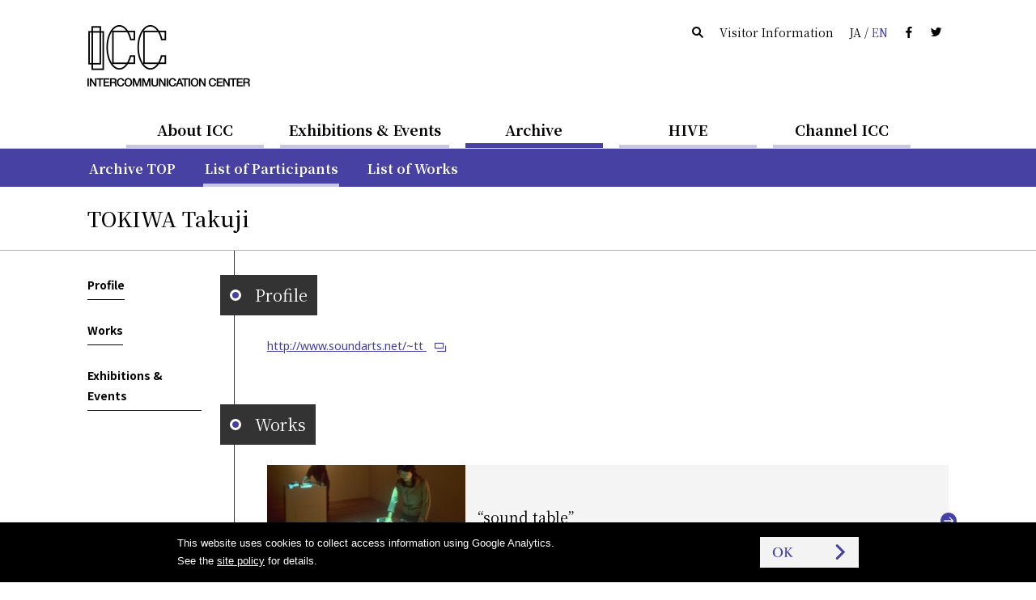

--- FILE ---
content_type: text/html
request_url: https://www.ntticc.or.jp/en/archive/participants/tokiwa-takuji/
body_size: 4184
content:
<!DOCTYPE html>
<html lang="en">
  <head>

    <meta charset="utf-8" />
    <meta name="robots" content="all" />
    <meta http-equiv="X-UA-Compatible" content="IE=edge" />

    <title>ICC | TOKIWA Takuji</title>
    <meta name="description" content="null" />
    <meta name="viewport" content="width=device-width, initial-scale=1, user-scalable=yes,maximum-scale=2.0" />
    <meta name="format-detection" content="telephone=yes, email=yes, address=no" />

    <link rel="alternate" href="https://www.ntticc.or.jp/ja/archive/participants/tokiwa-takuji/" hreflang="ja" />
    <link rel="alternate" href="https://www.ntticc.or.jp/en/archive/participants/tokiwa-takuji/" hreflang="en" />

    <meta name="msapplication-TileImage" content="/assets/icon.png" />
    <link rel="shortcut icon"            href   ="/favicon.ico" type="image/ico" />
    <link rel="icon"                     href   ="/assets/icon.png" />
    <link rel="apple-touch-icon"         href   ="/assets/icon.png" />
    <link rel="image_src" href="https://www.ntticc.or.jp/assets/ogp.png" />

    <meta property="og:type"         content="article" />
    <meta property="og:site_name"    content="NTT InterCommunication Center [ICC]" />
    <meta property="og:title"        content="ICC | TOKIWA Takuji" />
    <meta property="og:description"  content="null" />
    <meta property="og:url"          content="https://www.ntticc.or.jp/en/archive/participants/tokiwa-takuji/" />
    <meta property="og:image"        content="https://www.ntticc.or.jp/assets/ogp.png" />
    <meta property="og:locale"       content="en_US" />
    <meta property="fb:app_id"       content="277319389267032" />
    <meta name="twitter:card"        content="summary_large_image" />
    <meta name="twitter:url"         content="https://www.ntticc.or.jp/en/archive/participants/tokiwa-takuji/" />
    <meta name="twitter:title"       content="ICC | TOKIWA Takuji" />
    <meta name="twitter:description" content="null" />
    <meta name="twitter:image"       content="https://www.ntticc.or.jp/assets/ogp.png">
    <meta name="twitter:site"        content="@NTTICC" />

    <link rel="stylesheet" href="/assets/css/style.v2.css?v=202408081130" media="all" />
    <link rel="stylesheet" href="/assets/css/style.print.v2.css?v=202408081130" media="print" />

    <script src="/assets/libs/cssua.js"></script>
    <script src="/assets/js/vendor.v2.js?v=202406071720"></script>
    <script src="/assets/js/app.v2.js?v=202406071720"></script>
    <script src="/assets/service.js?v=20240325"></script>


  </head>

  <body class="">

    
<noscript><iframe src="https://www.googletagmanager.com/ns.html?id=GTM-K7JN5KC" height="0" width="0" style="display:none;visibility:hidden"></iframe></noscript>

<!--[if lte IE 8]>
<style type="text/css">
    .header--not-supported { display: block !important; }
</style>
<![endif]-->
<div class="header--not-supported">
  <div class="container header--not-supported__container"><p>Please note this website no longer supports the web browser you use.<br> We recommend upgrading to the latest <a href="https://www.mozilla.com/firefox/" target="_blank">Firefox</a>, <a href="https://www.google.com/chrome/" target="_blank">Google Chrome</a>, <a href="https://www.microsoft.com/windows/internet-explorer/default.aspx" target="_blank">Internet Explorer</a>, or <a href="http://www.apple.com/safari/" target="_blank">Safari</a>.<br />

</p></div>
</div>
<header class="header header--global">
  <div class="container container--sp-hidden">
    <div class="header__brand">
      <h1 class="header__brand__logo">
        <a class="header__brand__logo__link a-hover--alpha" href="/en/">
          <img src="/assets/images/ICClogo.png" srcset="/assets/images/ICClogo.png 1x, /assets/images/ICClogo@2x.png 2x" alt="NTT ICC" width="201" height="76" />
        </a>
      </h1>
    </div>
    <div class="header__info">
      <ul class="nav nav--horizontal">
        <li class="nav__item nav__item--active js-open_message js-open_message--pc">
          Open Today
        </li>
        <li class="nav__item nav__item--closed js-close_message js-close_message--pc">
          Closed Today
        </li>
        <li class="nav__item"><a href="/en/search/" class="link--silent"><span class="icon-search"></span></a></li>
        <li class="nav__item"><a href="/en/about/visit/" class="link--silent">Visitor Information</a></li>
        <li class="nav__item">
          <a class="link--silent js-lang" href="/ja/archive/participants/tokiwa-takuji/">
            <span>JA</span> / <span class="color--key-purple">EN</span>
          </a>
        </li>
        <li class="nav__item"><a href="https://www.facebook.com/ntticc/" target="_blank" class="link--silent"><span class="icon-fb"></span></a></li>
        <li class="nav__item"><a href="https://twitter.com/ntticc" target="_blank" class="link--silent"><span class="icon-tw"></span></a></li>
      </ul>
    </div>
  </div>
</header>








<Nav class="navbar navbar--center navbar--xs-hidden ">

  <ul class="navbar__nav is-primary">
    <li class="navbar__nav__item is-primary">
      <a href="/en/about/" class="is-primary">About ICC</a>
    </li>



    <li class="navbar__nav__item is-primary">
      <a href="/en/exhibitions/" class="is-primary">Exhibitions &amp; Events</a>
    </li>



    <li class="navbar__nav__item is-primary navbar__nav__item--active">
      <a href="/en/archive/" class="is-primary">Archive</a>
    </li>



    <li class="navbar__nav__item is-primary">
      <a href="/en/hive/" class="is-primary">HIVE</a>
    </li>



    <li class="navbar__nav__item is-primary">
      <a href="/en/channel-icc/" class="is-primary">Channel ICC</a>
    </li>

  </ul>

</nav>


<div class="container container--sp-hidden container--fluid container--primary">
  <div class="container">

    <nav class="navbar navbar--fluid navbar--second
                 navbar--primary
                 navbar--hidden">

      <ul class="navbar__nav">


        <li class="navbar__nav__item">
          <a href="/en/about/">About ICC TOP</a>
        </li>






        <li class="navbar__nav__item">
          <a href="/en/about/visit/">Visitor Information</a>
        </li>






        <li class="navbar__nav__item">
          <a href="/en/about/collection/">Collection</a>
        </li>






        <li class="navbar__nav__item">
          <a href="/en/about/publication/">Publishing</a>
        </li>






        <li class="navbar__nav__item">
          <a href="/en/about/education/">Educational Activities</a>
        </li>


      </ul>

    </nav>


    <nav class="navbar navbar--fluid navbar--second
                 navbar--primary
                 navbar--hidden">

      <ul class="navbar__nav">


        <li class="navbar__nav__item">
          <a href="/en/exhibitions/">Current / Upcoming</a>
        </li>






        <li class="navbar__nav__item">
          <a href="/en/exhibitions/past/">Past</a>
        </li>






        <li class="navbar__nav__item">
          <a href="/en/exhibitions/theater/">Theater Schedule</a>
        </li>


      </ul>

    </nav>


    <nav class="navbar navbar--fluid navbar--second
                 navbar--primary
                ">

      <ul class="navbar__nav">


        <li class="navbar__nav__item">
          <a href="/en/archive/">Archive TOP</a>
        </li>






        <li class="navbar__nav__item navbar__nav__item--active">
          <a href="/en/archive/participants/">List of Participants</a>
        </li>






        <li class="navbar__nav__item">
          <a href="/en/archive/works/">List of Works</a>
        </li>


      </ul>

    </nav>


    <nav class="navbar navbar--fluid navbar--second
                 navbar--primary
                 navbar--hidden">

      <ul class="navbar__nav">


        <li class="navbar__nav__item">
          <a href="/en/hive/">HIVE TOP</a>
        </li>






        <li class="navbar__nav__item">
          <a href="/en/hive/videos/">Videos</a>
        </li>






        <li class="navbar__nav__item">
          <a href="/en/hive/about/">About HIVE</a>
        </li>






        <li class="navbar__nav__item">
          <a href="/en/hive/license/">License</a>
        </li>


      </ul>

    </nav>


    <nav class="navbar navbar--fluid navbar--second
                 navbar--primary
                 navbar--hidden">

      <ul class="navbar__nav">


        <li class="navbar__nav__item">
          <a href="/en/channel-icc/">Channel ICC TOP</a>
        </li>






        <li class="navbar__nav__item">
          <a href="/en/channel-icc/podcast/">Podcast</a>
        </li>






        <li class="navbar__nav__item">
          <a href="/ja/channel-icc/blog/">Blog</a>
        </li>


      </ul>

    </nav>


    <nav class="navbar navbar--fluid navbar--second
                 navbar--primary
                 navbar--hidden">

      <ul class="navbar__nav">

        <li class="navbar__nav__item">
          <a href="/en/news/">News</a>
        </li>




        <li class="navbar__nav__item">
          <a href="/en/press/">Press Release</a>
        </li>




        <li class="navbar__nav__item">
          <a href="/en/news-online/">Mail Magazine</a>
        </li>




        <li class="navbar__nav__item">
          <a href="/en/site-policy/">Site Policy</a>
        </li>

      </ul>

    </nav>

  </div>
</div>


<script>
  window.jsnavdata = {
    "path": "/en/archive/participants/tokiwa-takuji/",
    "primary": {
      "layout": "default",
      "items": [
        {
          "active": 0,
          "href": "/en/about/",
          "title": "About ICC",
          "slug": "about"
        },
        {
          "active": 0,
          "href": "/en/exhibitions/",
          "title": "Exhibitions & Events",
          "slug": "exhibitions"
        },
        {
          "active": 1,
          "href": "/en/archive/",
          "title": "Archive",
          "slug": "archive"
        },
        {
          "active": 0,
          "href": "/en/hive/",
          "title": "HIVE",
          "slug": "hive"
        },
        {
          "active": 0,
          "href": "/en/channel-icc/",
          "title": "Channel ICC",
          "slug": "channel-icc"
        }
      ]
    },
    "secondary": {
      "layout": "primary",
      "items": [
          {
            "parent": "about",
            "items" : [
                  {
                          "active": 0,
                          "href": "/en/about/",
                          "title": "About ICC TOP",
                          "slug": ""
                  },
                  {
                          "active": 0,
                          "href": "/en/about/visit/",
                          "title": "Visitor Information",
                          "slug": "visit"
                  },
                  {
                          "active": 0,
                          "href": "/en/about/collection/",
                          "title": "Collection",
                          "slug": "collection"
                  },
                  {
                          "active": 0,
                          "href": "/en/about/publication/",
                          "title": "Publishing",
                          "slug": "publication"
                  },
                  {
                          "active": 0,
                          "href": "/en/about/education/",
                          "title": "Educational Activities",
                          "slug": "education"
                  }
            ]
          },
          {
            "parent": "exhibitions",
            "items" : [
                  {
                          "active": 0,
                          "href": "/en/exhibitions/",
                          "title": "Current / Upcoming",
                          "slug": ""
                  },
                  {
                          "active": 0,
                          "href": "/en/exhibitions/past/",
                          "title": "Past",
                          "slug": "past"
                  },
                  {
                          "active": 0,
                          "href": "/en/exhibitions/theater/",
                          "title": "Theater Schedule",
                          "slug": "theater"
                  }
            ]
          },
          {
            "parent": "archive",
            "items" : [
                  {
                          "active": 0,
                          "href": "/en/archive/",
                          "title": "Archive TOP",
                          "slug": ""
                  },
                  {
                          "active": 1,
                          "href": "/en/archive/participants/",
                          "title": "List of Participants",
                          "slug": "participants"
                  },
                  {
                          "active": 0,
                          "href": "/en/archive/works/",
                          "title": "List of Works",
                          "slug": "works"
                  }
            ]
          },
          {
            "parent": "hive",
            "items" : [
                  {
                          "active": 0,
                          "href": "/en/hive/",
                          "title": "HIVE TOP",
                          "slug": ""
                  },
                  {
                          "active": 0,
                          "href": "/en/hive/videos/",
                          "title": "Videos",
                          "slug": "videos"
                  },
                  {
                          "active": 0,
                          "href": "/en/hive/about/",
                          "title": "About HIVE",
                          "slug": "about"
                  },
                  {
                          "active": 0,
                          "href": "/en/hive/license/",
                          "title": "License",
                          "slug": "license"
                  }
            ]
          },
          {
            "parent": "channel-icc",
            "items" : [
                  {
                          "active": 0,
                          "href": "/en/channel-icc/",
                          "title": "Channel ICC TOP",
                          "slug": ""
                  },
                  {
                          "active": 0,
                          "href": "/en/channel-icc/podcast/",
                          "title": "Podcast",
                          "slug": "podcast"
                  },
                  {
                          "active": 0,
                          "href": "/ja/channel-icc/blog/",
                          "title": "Blog",
                          "slug": "/ja/channel-icc/blog/"
                  }
            ]
          },
          {
            "parent": "",
            "items" : [
                  {
                    "active": 0,
                    "href": "/en/news/",
                    "title": "News",
                    "slug": "news"
                  },
                  {
                    "active": 0,
                    "href": "/en/press/",
                    "title": "Press Release",
                    "slug": "press"
                  },
                  {
                    "active": 0,
                    "href": "/en/news-online/",
                    "title": "Mail Magazine",
                    "slug": "news-online"
                  },
                  {
                    "active": 0,
                    "href": "/en/site-policy/",
                    "title": "Site Policy",
                    "slug": "site-policy"
                  }
            ]
          }
      ]
    },
    "local": {
      "items": [
      ]
    }
  };
</script>


<div id="vue-tnavbar" aria-hidden="true">
  <tnavbar class="nav--sp js-nav--sp"></tnavbar>
  <script type="text/json" class="vue-data">
    {
      "lang": "en",
      "langAlternateLink" : "/ja/archive/participants/tokiwa-takuji/",
      "path": "/en/archive/participants/tokiwa-takuji/"
    }
  </script>
</div>




    <div class="content">


<section class="participants_detail">











  <!-- ID : 524 -->

  <header class="main__header main__header--ng">
    <div class="container">
      <h1 class="heading heading--large">
        <span class="heading--large__name">
          TOKIWA Takuji
        </span>
      </h1>
    </div>
  </header>

  <div id="js-stickyHeader" class="stickyHeader">
    <div class="container">
      <div class="stickyHeader_wrapper">
        <div class="vue-historyBack">
          <!-- @vue/historyBack -->
          <script type="text/json" class="vue-data">
            {
              "vhost":"https://www.ntticc.or.jp",
              "vlang":"en",
              "vwrapclass": {},
              "vwrapstyle": { "padding":"0" },
              "vbtnclass": { "button":true,"button--semi-fat":true,"button--backward":true }
            }
          </script>
        </div>
        <p class="stickyHeader_title ff-serif">
          <span class="js-stickyHeader__text">
            TOKIWA Takuji
          </span>
        </p>
      </div>
    </div>
  </div>


  <div class="container">

    <!-- grid -->
    <div class="grid">

      <div class="grid__cell grid__cell--width-1/5 grid__cell--top_padding" id="js-stickyAnchors">

        <anavbar vstacklabel="sticky-anchors" vtracking="top-navbar filter-navbar sticky-header" v-bind:vincludeown="false"></anavbar>

      </div>


      <div class="grid__cell grid__cell--width-4/5 grid__cell--top_padding grid__cell--left_line">

        <!-- container__section-with-title 概要-->
        <section class="container__section">

<header class="heading_section_title" id="excerpt">
  <span class="heading_section_title__icon">
    <i></i>
  </span>
  <h2 class="heading_section_title__text">
    Profile
  </h2>
</header>


          <div class="participants__profile">



          </div>

          <ul class="list--links list--links--margin-top-s">
            <li>
              <a href="http://www.soundarts.net/~tt" class="a-blank" target="_blank">
                <span class="text-break">http://www.soundarts.net/~tt</span>
              </a>
            </li>
          </ul>


        </section>
        <!-- //container__section-with-title -->


        <!-- container__section-with-title 作品-->
        <section class="container__section">


<header class="heading_section_title" id="works">
  <span class="heading_section_title__icon">
    <i></i>
  </span>
  <h2 class="heading_section_title__text">
    Works
  </h2>
</header>



          <div class="media_lists">


<a
    href="/en/archive/works/sound-table/"
  class="media media_horizontal_s media_horizontal_s--works a-key_arrow"
>

  <div class="media__figure">
    <div class="figure figure__wide"


              style="background-image:url(/uploads/assets/000/929b2.663.medium.jpg);"


    >

    </div>
  </div>


  <div class="media__content">

      <div class="media_content__header">

        <h3 class="media__content__title fs-5">



          “sound table”




        </h3>

      </div>

      <div class="media__content__footer media__content__footer--bottom">



      </div>


  </div>


</a>


          </div>

        </section>
        <!-- //container__section-with-title -->

        <!-- container__section-with-title 参加展示 & イヴェント-->
        <section class="container__section">


<header class="heading_section_title" id="exhibitions">
  <span class="heading_section_title__icon">
    <i></i>
  </span>
  <h2 class="heading_section_title__text">
    Exhibitions &amp; Events
  </h2>
</header>



          <div class="media_lists">


<a
    href="/en/exhibitions/2003/archives-and-representation/"
  class="media media_horizontal_s media_horizontal_s--exhibitions a-key_arrow"
>

  <div class="media__figure">
    <div class="figure figure__wide"


              style="background-image:url(/uploads/assets/002/656e9.2736.medium.png);"


    >

      <div
        class="media__label media__label--s"
        data-label='{"dateStart":"2003-10-10","dateStart_ISO8601":"2003-10-10T00:00:00","dateEnd":"2003-11-24","dateEnd_ISO8601":"2003-11-24T18:00:00","boundType":"exhibition"}'>
      </div>
    </div>
  </div>


  <div class="media__content">

      <div class="media_content__header">
            <span class="media__content__meta">
              Exhibition ,
              Workshop,
              Symposium
            </span>

        <h3 class="media__content__title fs-5">


            Archives and Representation




        </h3>

      </div>

      <div class="media__content__footer media__content__footer--bottom">

          <time class="fs-3">


            October 10–November 24, 2003


          </time>


      </div>


  </div>


</a>


          </div>

        </section>
        <!-- //container__section-with-title -->


        <!-- container__section-with-title HIVE-->
        <!-- //container__section-with-title -->



        <!-- container__section-with-title HIVE-->
        <!-- //container__section-with-title -->


        <div class="container container--fluid container--flush">
          <div class="container container--fluid container--social">
  <div class="container--social__text">
    <span class="fs-2">Share：</span>
  </div>
  <ul>
    <li><a target="_blank" href="https://www.facebook.com/dialog/share?app_id=277319389267032&display=popup&href=https%3A%2F%2Fwww.ntticc.or.jp%2Fen%2Farchive%2Fparticipants%2Ftokiwa-takuji%2F&redirect_uri=" title="ICC | TOKIWA Takuji"><i class="icon-fb"></i></a></li>
    <li><a target="_blank" href="https://twitter.com/share?text=ICC%20%7C%20TOKIWA%20Takuji&url=https%3A%2F%2Fwww.ntticc.or.jp%2Fen%2Farchive%2Fparticipants%2Ftokiwa-takuji%2F"
        ><i class="icon-tw"></i></a></li>
  </ul>
</div>

        </div>


      </div>


    </div>
    <!-- //grid -->


  </div>
  <!-- //container--participants-detail -->




</section>

    </div>

    
<footer class="footer footer--global">
  <div class="container container--fluid container--darken">
    <div class="container">
      <div class="grid">
        <div class="grid__cell grid__cell--width-3/4">
          <h1 class="footer__brand" style="margin-top:32px; margin-bottom:32px;">
            <a href="/en/" class="a-hover--alpha">
              <vicclogo vfill="#cbcbcb" :vheight="57" :vwidth="152"></vicclogo>
            </a>
          </h1>
          <h2 style="margin-bottom:1em;">NTT InterCommunication Center [ICC]</h2>
          <p>Tokyo Opera City Tower4F, 3-20-2 Nishishinjuku, Shinjuku-ku, Tokyo 163-1404 Japan</p>

          
        </div>
        <div class="grid__cell grid__cell--width-1/4 footer__right">
          <ul class="nav nav--vertical" style="margin-top:32px;">
            <li class="nav__item nav__item"><a href="/en/news/" class="link--inverse link--dot-hole">News</a></li>
            <li class="nav__item nav__item"><a href="/en/press/" class="link--inverse link--dot-hole">Press Release</a></li>
            <li class="nav__item nav__item"><a href="/en/news-online/" class="link--inverse link--dot-hole">Mail Magazine</a></li>
            <li class="nav__item nav__item"><a href="/en/about/visit/contact/" class="link--inverse link--dot-hole">Contact</a></li>
            <li class="nav__item nav__item"><a href="/en/site-policy/" class="link--inverse link--dot-hole">Site Policy</a></li>
          </ul>
          <div class="footer__mecenat">
            <a href="https://www.mecenat-mark.org/outline/" class="a-hover--alpha" target="_blank">
              <span>THIS IS MECENAT 2025</span>
            </a>
          </div>
        </div>
      </div>
    </div>
  </div>
  <div class="container container--fluid container--dark" style="min-height:2em;">
    <div class="footer__section">
      <div class="container">
        <small>COPYRIGHT &copy; 2016 NTT InterCommunication Center [ICC] ALL RIGHTS RESERVED.</small>
      </div>
    </div>
  </div>
</footer>

<script type="text/template" id="label-open" data-component="label">
  <span class="label_small label--open js-label-exhibitions">On View</span>
</script>

<script type="text/template" id="label-soon" data-component="label">
  <span class="label_small label--soon js-label-exhibitions">Starts in<br>
    <%= day %> days</span>
</script>

<script type="text/template" id="label-today" data-component="label">
  <span class="label_small label--soon js-label-exhibitions">On View Today</span>
</script>


<script type="text/template" id="label-open-circle" data-component="label">
  <span class="label--js-circle label--open js-label-exhibitions">On View</span>
</script>

<script type="text/template" id="label-soon-circle" data-component="label">
  <span class="label--js-circle label--soon js-label-exhibitions">Starts in<br>
    <%= day %> days</span>
</script>

<script type="text/template" id="label-today-circle" data-component="label">
  <span class="label--js-circle label--soon js-label-exhibitions">On View Today</span>
</script>


<script type="text/template" id="label-new-circle" data-component="label">
  <span class="label--js-new-circle">NEW</span>
</script>




  </body>

</html>
